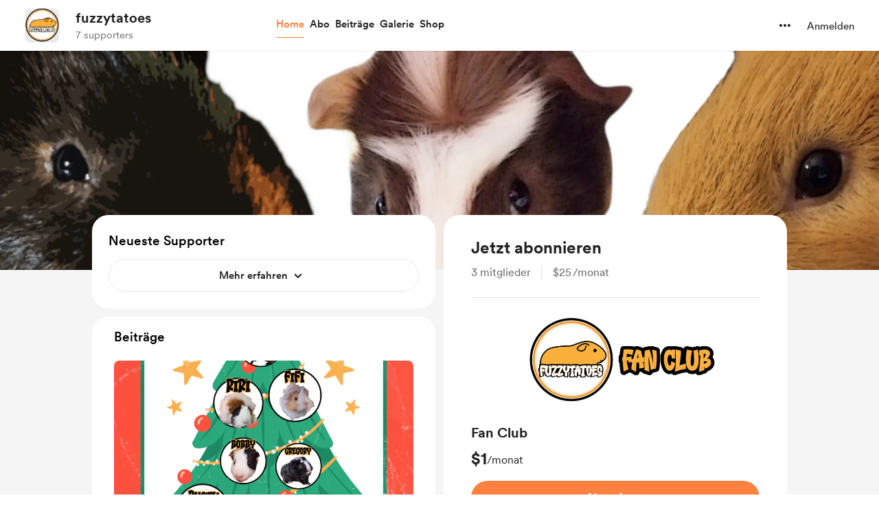

--- FILE ---
content_type: application/javascript
request_url: https://cdn.buymeacoffee.com/static/prod/11.3.9/build/assets/ImageElement-3137a5e2.js
body_size: 255
content:
import{h as b}from"./BaseLayout-29ea15e3.js";import{r as m,j as E,d as f,o as s,c as i,F as w,p as y,u as a,a as B,z as d,n as h}from"./app-faee6f7e.js";const C={key:0,class:"block flex-shrink-0"},k=["media","srcset"],x=["src","aria-label","alt","width","height"],S=["src","alt"],I={__name:"ImageElement",props:{src:String,alt:String,width:Number,height:Number,cropSize:Array,cropWidth:Array,intrinsicSize:Number,imageClass:String,noImageCrop:Boolean,noWebpExtension:Boolean,blurHash:String},setup(e){const t=e;let o=t.src?t.src.split(/[#?]/)[0].split(".").pop().trim().toLowerCase():"",r=m(""),l=m(""),c=E(()=>(l.value=f().props.meta.data.accept_webp&&!t.noWebpExtension?"webp":o,o==="gif"?"":`@${t.intrinsicSize}w_0e.${l.value}`)),n=t.noImageCrop?t.noImageCrop:!b.validateImageBaseurl(t.src);const A=()=>{r.value=t.alt};return($,p)=>e.width||e.height?(s(),i("picture",C,[(s(!0),i(w,null,y(e.cropWidth,(u,g)=>(s(),i("source",{key:g,media:`(max-width:${u}px)`,srcset:`${e.src}${a(n)?"":`@${e.cropWidth[g]}w_0e.${a(l)}`}`},null,8,k))),128)),B("img",{src:`${e.src}${a(n)?"":a(c)}`,"aria-label":a(r),alt:a(r),width:e.width,height:e.height,loading:"lazy",decoding:"async",draggable:"false",onLoad:A,style:d(!e.blurHash&&{backgroundImage:"url([data-uri])"}),class:h(["object-cover bg-cover",e.imageClass])},null,46,x)])):(s(),i("img",{key:1,src:`${e.src}${a(n)?"":a(c)}`,alt:a(r),loading:"lazy",decoding:"async",draggable:"false",onLoad:A,style:d(!e.blurHash&&{backgroundImage:"url([data-uri])"}),class:h(["object-cover bg-cover",e.imageClass])},null,46,S))}};export{I as _};
